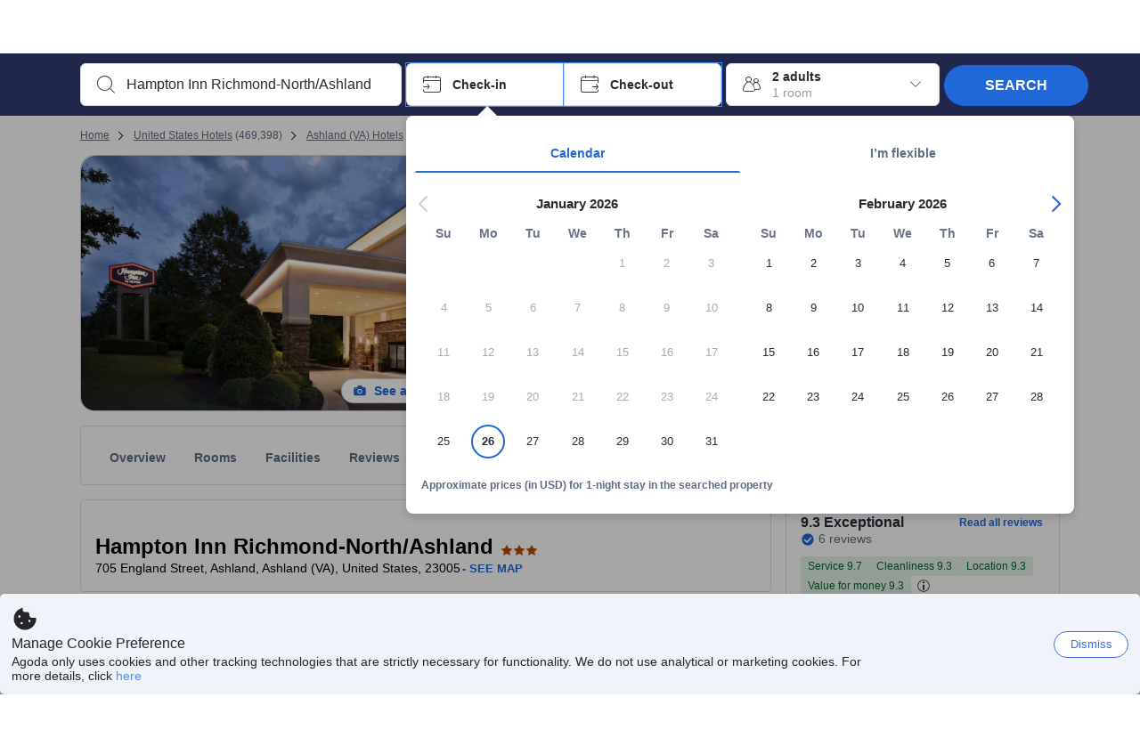

--- FILE ---
content_type: text/css
request_url: https://cdn6.agoda.net/cdn-accom-web/js/assets/browser-bundle/5135-77bcb39418e6.css
body_size: 3829
content:
.HostBadge__TopHost{cursor:default;display:inline-block;font-family:inherit;font-size:12px;font-weight:700;line-height:100%}html[dir=ltr] .HostBadge__TopHost{margin-right:9px}html[dir=rtl] .HostBadge__TopHost{margin-left:6px}body:not(.themed) .HostBadge__TopHost{background-color:#f8f7f9;color:#2a2a2e}.HostBadge__TopHost{border-radius:3px;padding:2px 6px}.HostBadge__VerifiedHost{cursor:default;display:inline-block;font-family:inherit;font-size:12px;font-weight:700;line-height:100%}html[dir=ltr] .HostBadge__VerifiedHost{margin-right:9px}html[dir=rtl] .HostBadge__VerifiedHost{margin-left:6px}body:not(.themed) .HostBadge__VerifiedHost{background-color:#f8f7f9;color:#2a2a2e}.HostBadge__VerifiedHost{border-radius:3px;padding:2px 6px}html[dir=ltr] .HostBadge__Image{margin-right:5px}html[dir=rtl] .HostBadge__Image{margin-left:5px}.HostBadge__Text{vertical-align:middle}.property-recommended-properties-root{font-weight:700;margin-top:50px}.property-recommended-properties-root .agoda-homes-badge{border-radius:5px;color:#fff;display:inline-block;font-size:12px;font-weight:600;padding:3px 8px}html[dir=ltr] .property-recommended-properties-root .agoda-homes-badge{background:linear-gradient(90deg,#ff567d,#fe9a8b)}html[dir=rtl] .property-recommended-properties-root .agoda-homes-badge{background:linear-gradient(270deg,#ff567d,#fe9a8b)}.property-recommended-properties-root .agoda-homes-badge{background-color:#ff567d;font-family:Arial Rounded MT,Arial;font-weight:700;text-transform:lowercase}.property-recommended-properties-root .agoda-homes-badge:before{content:"";font-family:icons}html[dir=ltr] .property-recommended-properties-root .agoda-homes-badge:before{padding-right:5px}html[dir=rtl] .property-recommended-properties-root .agoda-homes-badge:before{padding-left:5px}.property-recommended-properties-root .agoda-homes-badge:before{display:inline-block}html:lang(AE) .property-recommended-properties-root .agoda-homes-badge{font-family:tahoma}.property-recommended-properties-root .agoda-homes-badge{display:inline}html[dir=ltr] .property-recommended-properties-root .agoda-homes-badge{margin-right:6px}html[dir=rtl] .property-recommended-properties-root .agoda-homes-badge{margin-left:6px}.property-recommended-properties-root .visibility-component{height:1px;width:100%}.property-recommended-properties-root .heading{font-size:24px;padding-bottom:77px;padding-top:20px;text-transform:none;vertical-align:middle}.property-recommended-properties-root .heading .header-text{font-size:28px;font-weight:400;line-height:40px}html[dir=ltr] .property-recommended-properties-root .heading .header-text{float:left}html[dir=rtl] .property-recommended-properties-root .heading .header-text{float:right}.property-recommended-properties-root .maps-recommended-property-entry-button{border:1px solid;border-radius:4px;cursor:pointer;font-size:14px;height:40px;outline:0;padding:10px 18px}html[dir=ltr] .property-recommended-properties-root .maps-recommended-property-entry-button{float:right}html[dir=rtl] .property-recommended-properties-root .maps-recommended-property-entry-button{float:left}html[dir=ltr] .property-recommended-properties-root .maps-recommended-property-entry-button .entry-icon{padding:0 8px 0 0}html[dir=rtl] .property-recommended-properties-root .maps-recommended-property-entry-button .entry-icon{padding:0 0 0 8px}.property-recommended-properties-root .maps-recommended-property-entry-button .entry-icon .entry-icon-size{width:18px}.property-recommended-properties-root .personalized-recommendations-hotel-list,.property-recommended-properties-root .recommended-properties-list{line-height:1.5}.property-recommended-properties-root .personalized-recommendations-hotel-list .horizontal-divider,.property-recommended-properties-root .recommended-properties-list .horizontal-divider{height:1px;margin:8px 0 0;vertical-align:middle;width:100%}.property-recommended-properties-root .personalized-recommendations-hotel-list .review-guestrating,.property-recommended-properties-root .recommended-properties-list .review-guestrating{padding-bottom:6px;padding-top:6px}.property-recommended-properties-root .personalized-recommendations-hotel-list .review-score,.property-recommended-properties-root .recommended-properties-list .review-score{font-size:16px;font-weight:800}.property-recommended-properties-root .personalized-recommendations-hotel-list .review-location,.property-recommended-properties-root .recommended-properties-list .review-location{display:table;margin:0;padding-top:13px;width:100%}.property-recommended-properties-root .personalized-recommendations-hotel-list .review-locationScore,.property-recommended-properties-root .recommended-properties-list .review-locationScore{display:table-cell;font-size:16px;font-weight:700;text-align:center;width:20%}html[dir=ltr] .property-recommended-properties-root .personalized-recommendations-hotel-list .review-locationScore-scorePane,html[dir=ltr] .property-recommended-properties-root .recommended-properties-list .review-locationScore-scorePane{float:right}html[dir=rtl] .property-recommended-properties-root .personalized-recommendations-hotel-list .review-locationScore-scorePane,html[dir=rtl] .property-recommended-properties-root .recommended-properties-list .review-locationScore-scorePane{float:left}.property-recommended-properties-root .personalized-recommendations-hotel-list .review-locationScore-scorePane .ReviewScore-Icon,.property-recommended-properties-root .recommended-properties-list .review-locationScore-scorePane .ReviewScore-Icon{font-size:44px;margin-bottom:0}.property-recommended-properties-root .personalized-recommendations-hotel-list .review-locationScore-scorePane .ReviewScore-Number,.property-recommended-properties-root .recommended-properties-list .review-locationScore-scorePane .ReviewScore-Number{font-size:16px}.property-recommended-properties-root .personalized-recommendations-hotel-list .review-locationText,.property-recommended-properties-root .recommended-properties-list .review-locationText{display:table-cell;font-weight:400;vertical-align:middle}.property-recommended-properties-root .personalized-recommendations-hotel-list .reviewBranding,.property-recommended-properties-root .recommended-properties-list .reviewBranding{display:table;width:100%}.property-recommended-properties-root .personalized-recommendations-hotel-list .reviewBranding-textPane,.property-recommended-properties-root .recommended-properties-list .reviewBranding-textPane{display:table-cell;padding-top:6px;vertical-align:top;width:80%}.property-recommended-properties-root .personalized-recommendations-hotel-list .reviewBranding-scorePane,.property-recommended-properties-root .recommended-properties-list .reviewBranding-scorePane{display:table-cell;width:20%}.property-recommended-properties-root .personalized-recommendations-hotel-list .reviewBranding-scoreText,.property-recommended-properties-root .recommended-properties-list .reviewBranding-scoreText{color:#2a2a2e;font-size:18px;font-weight:500;line-height:18px;margin:0}.property-recommended-properties-root .personalized-recommendations-hotel-list .reviewBranding-countText,.property-recommended-properties-root .recommended-properties-list .reviewBranding-countText{font-size:12px;line-height:2;margin-top:0}.property-recommended-properties-root .personalized-recommendations-hotel-list .reviewBranding-reviewScore .ReviewScore-Icon,.property-recommended-properties-root .recommended-properties-list .reviewBranding-reviewScore .ReviewScore-Icon{font-size:46px}.property-recommended-properties-root .personalized-recommendations-hotel-list .reviewBranding-reviewScore .ReviewScore-Number,.property-recommended-properties-root .recommended-properties-list .reviewBranding-reviewScore .ReviewScore-Number{font-size:18px}.property-recommended-properties-root .personalized-recommendations-hotel-list .review-location,.property-recommended-properties-root .recommended-properties-list .review-location{margin:8px 0}.property-recommended-properties-root .personalized-recommendations-hotel-list>table,.property-recommended-properties-root .recommended-properties-list>table{border-collapse:collapse}.property-recommended-properties-root .personalized-recommendations-hotel-list>table .highlighted,.property-recommended-properties-root .personalized-recommendations-hotel-list>table .highlighted-bottom,.property-recommended-properties-root .personalized-recommendations-hotel-list>table .highlighted-top,.property-recommended-properties-root .recommended-properties-list>table .highlighted,.property-recommended-properties-root .recommended-properties-list>table .highlighted-bottom,.property-recommended-properties-root .recommended-properties-list>table .highlighted-top{border-left:2px solid;border-right:2px solid}.property-recommended-properties-root .personalized-recommendations-hotel-list>table div,.property-recommended-properties-root .personalized-recommendations-hotel-list>table img,.property-recommended-properties-root .personalized-recommendations-hotel-list>table td,.property-recommended-properties-root .recommended-properties-list>table div,.property-recommended-properties-root .recommended-properties-list>table img,.property-recommended-properties-root .recommended-properties-list>table td{transition:all .4s ease}.property-recommended-properties-root .personalized-recommendations-hotel-list>table .highlighted-top,.property-recommended-properties-root .recommended-properties-list>table .highlighted-top{border-top:2px solid}.property-recommended-properties-root .personalized-recommendations-hotel-list>table .highlighted-bottom,.property-recommended-properties-root .recommended-properties-list>table .highlighted-bottom{border-bottom:2px solid}.property-recommended-properties-root .personalized-recommendations-hotel-list>table .no-padding-bottom,.property-recommended-properties-root .recommended-properties-list>table .no-padding-bottom{padding-bottom:0}.property-recommended-properties-root .personalized-recommendations-hotel-list>table .no-border-top,.property-recommended-properties-root .recommended-properties-list>table .no-border-top{border-top:0;border-top-style:hidden}html[dir=ltr] .property-recommended-properties-root .personalized-recommendations-hotel-list>table .no-border-right,html[dir=ltr] .property-recommended-properties-root .recommended-properties-list>table .no-border-right{border-right:0}html[dir=rtl] .property-recommended-properties-root .personalized-recommendations-hotel-list>table .no-border-right,html[dir=rtl] .property-recommended-properties-root .recommended-properties-list>table .no-border-right{border-left:0;border-right:1px solid}.property-recommended-properties-root .personalized-recommendations-hotel-list>table .no-border-bottom,.property-recommended-properties-root .recommended-properties-list>table .no-border-bottom{border-bottom:0;border-bottom-style:hidden}html[dir=ltr] .property-recommended-properties-root .personalized-recommendations-hotel-list>table .no-border-left,html[dir=ltr] .property-recommended-properties-root .recommended-properties-list>table .no-border-left{border-left:0}html[dir=rtl] .property-recommended-properties-root .personalized-recommendations-hotel-list>table .no-border-left,html[dir=rtl] .property-recommended-properties-root .recommended-properties-list>table .no-border-left{border-left:1px solid;border-right:0}.property-recommended-properties-root .personalized-recommendations-hotel-list>table td,.property-recommended-properties-root .personalized-recommendations-hotel-list>table th,.property-recommended-properties-root .recommended-properties-list>table td,.property-recommended-properties-root .recommended-properties-list>table th{border:1px solid}.property-recommended-properties-root .personalized-recommendations-hotel-list>table td,.property-recommended-properties-root .recommended-properties-list>table td{margin:0;max-width:230px;min-width:182px;padding:10px;vertical-align:top;width:182px}.property-recommended-properties-root .personalized-recommendations-hotel-list>table td>.hotelname,.property-recommended-properties-root .recommended-properties-list>table td>.hotelname{cursor:pointer;margin:10px 0 4px}.property-recommended-properties-root .personalized-recommendations-hotel-list>table .property-image,.property-recommended-properties-root .recommended-properties-list>table .property-image{cursor:pointer;display:block;height:117px;margin:0 auto;width:208px}html[dir=ltr] .property-recommended-properties-root .personalized-recommendations-hotel-list .rc-neighborhood__icon,html[dir=ltr] .property-recommended-properties-root .recommended-properties-list .rc-neighborhood__icon{margin-right:4px}html[dir=rtl] .property-recommended-properties-root .personalized-recommendations-hotel-list .rc-neighborhood__icon,html[dir=rtl] .property-recommended-properties-root .recommended-properties-list .rc-neighborhood__icon{margin-left:4px}.property-recommended-properties-root .personalized-recommendations-hotel-list .current-property,.property-recommended-properties-root .recommended-properties-list .current-property{cursor:pointer;position:relative}.property-recommended-properties-root .personalized-recommendations-hotel-list .current-property-label,.property-recommended-properties-root .recommended-properties-list .current-property-label{bottom:0;font-size:12px;height:24px;letter-spacing:.5px;line-height:2;position:absolute;text-align:center;top:auto;width:125px}.property-recommended-properties-root .personalized-recommendations-hotel-list .current-property-image,.property-recommended-properties-root .recommended-properties-list .current-property-image{border:2px solid;margin:0}.property-recommended-properties-root .personalized-recommendations-hotel-list .hotelname-panel,.property-recommended-properties-root .recommended-properties-list .hotelname-panel{position:relative}.property-recommended-properties-root .personalized-recommendations-hotel-list .hotelname-panel .hotelname,.property-recommended-properties-root .recommended-properties-list .hotelname-panel .hotelname{cursor:pointer;margin:10px 0 4px;word-break:break-word}html[dir=ltr] .property-recommended-properties-root .personalized-recommendations-hotel-list .hotelname-panel .padding-right,html[dir=ltr] .property-recommended-properties-root .recommended-properties-list .hotelname-panel .padding-right{padding-right:22px}html[dir=rtl] .property-recommended-properties-root .personalized-recommendations-hotel-list .hotelname-panel .padding-right,html[dir=rtl] .property-recommended-properties-root .recommended-properties-list .hotelname-panel .padding-right{padding-left:22px}.property-recommended-properties-root .personalized-recommendations-hotel-list .Engagement__Cell,.property-recommended-properties-root .recommended-properties-list .Engagement__Cell{font-size:12px;line-height:16px;padding-top:0}html[dir=ltr] .property-recommended-properties-root .personalized-recommendations-hotel-list .Engagement__Cell,html[dir=ltr] .property-recommended-properties-root .recommended-properties-list .Engagement__Cell{text-align:left}html[dir=rtl] .property-recommended-properties-root .personalized-recommendations-hotel-list .Engagement__Cell,html[dir=rtl] .property-recommended-properties-root .recommended-properties-list .Engagement__Cell{text-align:right}.property-recommended-properties-root .personalized-recommendations-hotel-list .Engagement__Counter,.property-recommended-properties-root .recommended-properties-list .Engagement__Counter{font-size:16px}.property-recommended-properties-root .personalized-recommendations-hotel-list .property-bestvalue-label,.property-recommended-properties-root .recommended-properties-list .property-bestvalue-label{bottom:0;font-size:12px;font-weight:500;height:24px;line-height:2;padding-left:6px;padding-right:6px;position:absolute;text-align:center;top:auto}html[dir=rtl] .property-recommended-properties-root .personalized-recommendations-hotel-list .property-bestvalue-label,html[dir=rtl] .property-recommended-properties-root .recommended-properties-list .property-bestvalue-label{left:0}html[dir=ltr] .property-recommended-properties-root .personalized-recommendations-hotel-list .property-bestvalue-label,html[dir=ltr] .property-recommended-properties-root .recommended-properties-list .property-bestvalue-label{right:0}.property-recommended-properties-root .personalized-recommendations-hotel-list .property-currently-viewing-label,.property-recommended-properties-root .recommended-properties-list .property-currently-viewing-label{bottom:auto;font-size:12px;font-weight:500;height:24px;line-height:2;padding-left:6px;padding-right:6px;position:absolute;text-align:center;top:0}html[dir=ltr] .property-recommended-properties-root .personalized-recommendations-hotel-list .property-currently-viewing-label,html[dir=ltr] .property-recommended-properties-root .recommended-properties-list .property-currently-viewing-label{left:0}html[dir=rtl] .property-recommended-properties-root .personalized-recommendations-hotel-list .property-currently-viewing-label,html[dir=rtl] .property-recommended-properties-root .recommended-properties-list .property-currently-viewing-label{right:0}.property-recommended-properties-root .personalized-recommendations-hotel-list .crossedout-rate,.property-recommended-properties-root .recommended-properties-list .crossedout-rate{display:inline-block;text-decoration:line-through}html[dir=ltr] .property-recommended-properties-root .personalized-recommendations-hotel-list .crossedout-rate,html[dir=ltr] .property-recommended-properties-root .recommended-properties-list .crossedout-rate{margin-right:4px}html[dir=rtl] .property-recommended-properties-root .personalized-recommendations-hotel-list .crossedout-rate,html[dir=rtl] .property-recommended-properties-root .recommended-properties-list .crossedout-rate{margin-left:4px}.property-recommended-properties-root .personalized-recommendations-hotel-list .price,.property-recommended-properties-root .recommended-properties-list .price{font-size:18px}.property-recommended-properties-root .personalized-recommendations-hotel-list .supplied-by,.property-recommended-properties-root .recommended-properties-list .supplied-by{font-size:11px}.property-recommended-properties-root .personalized-recommendations-hotel-list .unavailable,.property-recommended-properties-root .recommended-properties-list .unavailable{text-decoration:line-through}.property-recommended-properties-root .personalized-recommendations-hotel-list .badge,.property-recommended-properties-root .recommended-properties-list .badge{border-radius:3px}html[dir=rtl] .property-recommended-properties-root .personalized-recommendations-hotel-list .ficon-star-style,html[dir=rtl] .property-recommended-properties-root .recommended-properties-list .ficon-star-style{-webkit-transform:scaleX(-1);transform:scaleX(-1)}html[dir=ltr] .property-recommended-properties-root .personalized-recommendations-hotel-list .ficon-deal-gift-card,html[dir=ltr] .property-recommended-properties-root .recommended-properties-list .ficon-deal-gift-card{padding-right:5px}html[dir=rtl] .property-recommended-properties-root .personalized-recommendations-hotel-list .ficon-deal-gift-card,html[dir=rtl] .property-recommended-properties-root .recommended-properties-list .ficon-deal-gift-card{padding-left:5px}.property-recommended-properties-root .personalized-recommendations-hotel-list .booknow-button,.property-recommended-properties-root .personalized-recommendations-hotel-list .moredetail-button,.property-recommended-properties-root .recommended-properties-list .booknow-button,.property-recommended-properties-root .recommended-properties-list .moredetail-button{border:none;border-radius:3px;cursor:pointer;height:40px;width:203px}.property-recommended-properties-root .personalized-recommendations-hotel-list .booknow-button,.property-recommended-properties-root .personalized-recommendations-hotel-list .moredetail-button,.property-recommended-properties-root .personalized-recommendations-hotel-list .recommended-properties-list .booknow-button,.property-recommended-properties-root .personalized-recommendations-hotel-list .recommended-properties-list .moredetail-button,.property-recommended-properties-root .recommended-properties-list .booknow-button,.property-recommended-properties-root .recommended-properties-list .moredetail-button,.property-recommended-properties-root .recommended-properties-list .personalized-recommendations-hotel-list .booknow-button,.property-recommended-properties-root .recommended-properties-list .personalized-recommendations-hotel-list .moredetail-button{border-radius:3px;cursor:pointer;height:40px;width:203px}.property-recommended-properties-root .personalized-recommendations-hotel-list .booknow-button,.property-recommended-properties-root .recommended-properties-list .booknow-button{border:none}.property-recommended-properties-root .personalized-recommendations-hotel-list .moredetail-button,.property-recommended-properties-root .recommended-properties-list .moredetail-button{border:1px solid}.property-recommended-properties-root .personalized-recommendations-hotel-list .current-property-image,.property-recommended-properties-root .recommended-properties-list .current-property-image{border:0}.property-recommended-properties-root .personalized-recommendations-hotel-list .hotelImage-panel,.property-recommended-properties-root .recommended-properties-list .hotelImage-panel{position:relative}.property-recommended-properties-root .personalized-recommendations-hotel-list .hotelImage-panel .dismiss-property-area,.property-recommended-properties-root .recommended-properties-list .hotelImage-panel .dismiss-property-area{cursor:pointer;height:26px;position:absolute;top:0;width:26px}html[dir=ltr] .property-recommended-properties-root .personalized-recommendations-hotel-list .hotelImage-panel .dismiss-property-area,html[dir=ltr] .property-recommended-properties-root .recommended-properties-list .hotelImage-panel .dismiss-property-area{right:0}html[dir=rtl] .property-recommended-properties-root .personalized-recommendations-hotel-list .hotelImage-panel .dismiss-property-area,html[dir=rtl] .property-recommended-properties-root .recommended-properties-list .hotelImage-panel .dismiss-property-area{left:0}.property-recommended-properties-root .personalized-recommendations-hotel-list .hotelImage-panel .dismiss-button,.property-recommended-properties-root .recommended-properties-list .hotelImage-panel .dismiss-button{cursor:pointer;font-size:13px;height:13px;position:absolute;top:10px}html[dir=ltr] .property-recommended-properties-root .personalized-recommendations-hotel-list .hotelImage-panel .dismiss-button,html[dir=ltr] .property-recommended-properties-root .recommended-properties-list .hotelImage-panel .dismiss-button{right:10px}html[dir=rtl] .property-recommended-properties-root .personalized-recommendations-hotel-list .hotelImage-panel .dismiss-button,html[dir=rtl] .property-recommended-properties-root .recommended-properties-list .hotelImage-panel .dismiss-button{left:10px}.property-recommended-properties-root .personalized-recommendations-hotel-list .with-percentage,.property-recommended-properties-root .recommended-properties-list .with-percentage{height:56px;padding:0 10px;position:relative;vertical-align:middle;z-index:-1}html[dir=ltr] .property-recommended-properties-root .personalized-recommendations-hotel-list .with-percentage,html[dir=ltr] .property-recommended-properties-root .recommended-properties-list .with-percentage{text-align:right}html[dir=rtl] .property-recommended-properties-root .personalized-recommendations-hotel-list .with-percentage,html[dir=rtl] .property-recommended-properties-root .recommended-properties-list .with-percentage{text-align:left}.property-recommended-properties-root .personalized-recommendations-hotel-list .with-percentage .discount,.property-recommended-properties-root .recommended-properties-list .with-percentage .discount{display:table;font-size:10px;font-weight:400;height:56px;position:absolute;text-align:center;text-transform:uppercase;top:0;white-space:nowrap}html[dir=ltr] .property-recommended-properties-root .personalized-recommendations-hotel-list .with-percentage .discount,html[dir=ltr] .property-recommended-properties-root .recommended-properties-list .with-percentage .discount{left:0}html[dir=rtl] .property-recommended-properties-root .personalized-recommendations-hotel-list .with-percentage .discount,html[dir=rtl] .property-recommended-properties-root .recommended-properties-list .with-percentage .discount{right:0}.property-recommended-properties-root .personalized-recommendations-hotel-list .with-percentage .discount-content,.property-recommended-properties-root .recommended-properties-list .with-percentage .discount-content{display:table-cell;height:56px;padding:0 15px;vertical-align:middle}.property-recommended-properties-root .personalized-recommendations-hotel-list .with-percentage .discount-percentage,.property-recommended-properties-root .recommended-properties-list .with-percentage .discount-percentage{display:block;font-size:20px;margin-bottom:-4px;text-transform:lowercase}.property-recommended-properties-root .personalized-recommendations-hotel-list .with-percentage .price,.property-recommended-properties-root .recommended-properties-list .with-percentage .price{display:block;font-size:16px;font-weight:700;margin-top:-5px}.property-recommended-properties-root .personalized-recommendations-hotel-list .with-percentage .price--sold-out,.property-recommended-properties-root .recommended-properties-list .with-percentage .price--sold-out{font-size:12px;font-weight:700;margin:0 -5px}html[dir=ltr] .property-recommended-properties-root .personalized-recommendations-hotel-list .with-percentage .price--sold-out,html[dir=ltr] .property-recommended-properties-root .recommended-properties-list .with-percentage .price--sold-out{text-align:left}html[dir=rtl] .property-recommended-properties-root .personalized-recommendations-hotel-list .with-percentage .price--sold-out,html[dir=rtl] .property-recommended-properties-root .recommended-properties-list .with-percentage .price--sold-out{text-align:right}.property-recommended-properties-root .personalized-recommendations-hotel-list .with-percentage .price.sold-out-message,.property-recommended-properties-root .recommended-properties-list .with-percentage .price.sold-out-message{text-align:center}.property-recommended-properties-root .personalized-recommendations-hotel-list .with-percentage .price.sold-out-message i,.property-recommended-properties-root .recommended-properties-list .with-percentage .price.sold-out-message i{font-size:40px}.property-recommended-properties-root .personalized-recommendations-hotel-list .with-percentage .price.sold-out-message span,.property-recommended-properties-root .recommended-properties-list .with-percentage .price.sold-out-message span{display:block}.property-recommended-properties-root .personalized-recommendations-hotel-list .with-percentage .price-from,.property-recommended-properties-root .recommended-properties-list .with-percentage .price-from{display:block;font-size:12px}.property-recommended-properties-root .personalized-recommendations-hotel-list .with-percentage .crossedout-rate,.property-recommended-properties-root .recommended-properties-list .with-percentage .crossedout-rate{display:inline;font-size:12px;margin-right:0;position:relative;text-decoration:none}.property-recommended-properties-root .personalized-recommendations-hotel-list .with-percentage .crossedout-rate:before,.property-recommended-properties-root .recommended-properties-list .with-percentage .crossedout-rate:before{border-top:1px solid;content:"";position:absolute;right:0;top:50%;width:100%}html[dir=ltr] .property-recommended-properties-root .personalized-recommendations-hotel-list .with-percentage .crossedout-rate:before,html[dir=ltr] .property-recommended-properties-root .recommended-properties-list .with-percentage .crossedout-rate:before{-webkit-transform:rotate(-10deg);transform:rotate(-10deg)}html[dir=rtl] .property-recommended-properties-root .personalized-recommendations-hotel-list .with-percentage .crossedout-rate:before,html[dir=rtl] .property-recommended-properties-root .recommended-properties-list .with-percentage .crossedout-rate:before{-webkit-transform:rotate(-350deg);transform:rotate(-350deg)}.property-recommended-properties-root .personalized-recommendations-hotel-list .hidden-property,.property-recommended-properties-root .recommended-properties-list .hidden-property{border-bottom-style:hidden;border-top-style:hidden;min-width:0;overflow:hidden;padding:0;width:0}.property-recommended-properties-root .personalized-recommendations-hotel-list .hidden-property div,.property-recommended-properties-root .recommended-properties-list .hidden-property div{height:0;overflow:hidden;width:0}.property-recommended-properties-root .personalized-recommendations-hotel-list .hidden-property img,.property-recommended-properties-root .recommended-properties-list .hidden-property img{border:0;overflow:hidden;padding:0;width:0}.property-recommended-properties-root .personalized-recommendations-hotel-list .hidden-property i,.property-recommended-properties-root .recommended-properties-list .hidden-property i{overflow:hidden;width:0}.property-recommended-properties-root .personalized-recommendations-hotel-list .hidden-property li,.property-recommended-properties-root .recommended-properties-list .hidden-property li{min-width:0;overflow:hidden;padding:0;width:0}.property-recommended-properties-root .personalized-recommendations-hotel-list .hidden-property span,.property-recommended-properties-root .recommended-properties-list .hidden-property span{background:none;font-size:0}.property-recommended-properties-root .personalized-recommendations-hotel-list .hidden-property button,.property-recommended-properties-root .recommended-properties-list .hidden-property button{border:0;display:none;overflow:hidden;padding:0;width:0}.property-recommended-properties-root .personalized-recommendations-hotel-list .hidden-property .discount,.property-recommended-properties-root .recommended-properties-list .hidden-property .discount{visibility:hidden}.property-recommended-properties-root .personalized-recommendations-hotel-list .disappear-property,.property-recommended-properties-root .recommended-properties-list .disappear-property{clip:rect(0 0 0 0);height:1px;margin:-1px;overflow:hidden;padding:0;position:absolute;width:1px}.property-recommended-properties-root .personalized-recommendations-hotel-list .disappear-property .discount,.property-recommended-properties-root .recommended-properties-list .disappear-property .discount{visibility:hidden}.property-recommended-properties-root .personalized-recommendations-hotel-list .rc-whatyouget,.property-recommended-properties-root .recommended-properties-list .rc-whatyouget{padding:0}.property-recommended-properties-root .personalized-recommendations-hotel-list .rc-supplier-col.hidden-property .rc-supplier-item,.property-recommended-properties-root .recommended-properties-list .rc-supplier-col.hidden-property .rc-supplier-item{display:none}.property-recommended-properties-root .personalized-recommendations-hotel-list .rc-supplier-unavailable,.property-recommended-properties-root .recommended-properties-list .rc-supplier-unavailable{font-weight:400;text-align:center}.property-recommended-properties-root .personalized-recommendations-hotel-list .rc-supplier-container,.property-recommended-properties-root .recommended-properties-list .rc-supplier-container{display:table;width:100%}.property-recommended-properties-root .personalized-recommendations-hotel-list .rc-supplier-item,.property-recommended-properties-root .recommended-properties-list .rc-supplier-item{display:table-row}.property-recommended-properties-root .personalized-recommendations-hotel-list .rc-supplier-name,.property-recommended-properties-root .recommended-properties-list .rc-supplier-name{display:table-cell;font-size:12px;font-weight:400;width:45%}.property-recommended-properties-root .personalized-recommendations-hotel-list .rc-supplier-currency,.property-recommended-properties-root .personalized-recommendations-hotel-list .rc-supplier-price,.property-recommended-properties-root .recommended-properties-list .rc-supplier-currency,.property-recommended-properties-root .recommended-properties-list .rc-supplier-price{display:table-cell;padding:0 2px;vertical-align:middle;white-space:nowrap;width:1%}html[dir=ltr] .property-recommended-properties-root .personalized-recommendations-hotel-list .rc-supplier-currency,html[dir=ltr] .property-recommended-properties-root .personalized-recommendations-hotel-list .rc-supplier-price,html[dir=ltr] .property-recommended-properties-root .recommended-properties-list .rc-supplier-currency,html[dir=ltr] .property-recommended-properties-root .recommended-properties-list .rc-supplier-price{text-align:right}html[dir=rtl] .property-recommended-properties-root .personalized-recommendations-hotel-list .rc-supplier-currency,html[dir=rtl] .property-recommended-properties-root .personalized-recommendations-hotel-list .rc-supplier-price,html[dir=rtl] .property-recommended-properties-root .recommended-properties-list .rc-supplier-currency,html[dir=rtl] .property-recommended-properties-root .recommended-properties-list .rc-supplier-price{text-align:left}.property-recommended-properties-root .enable-scroll{overflow-x:scroll}.property-recommended-properties-root .FavoriteHeart{cursor:pointer;font-size:20px;height:18px;position:absolute;top:0;width:18px}html[dir=ltr] .property-recommended-properties-root .FavoriteHeart{right:0}html[dir=rtl] .property-recommended-properties-root .FavoriteHeart{left:0}.property-recommended-properties-root .FavoriteHeart-icon,.property-recommended-properties-root .FavoriteHeart-layout{position:absolute}.personalized-recommended-properties{margin-top:0}.star-rating-tooltip .rc-tooltip-inner{max-width:240px}.BestSellerBadge{position:absolute;top:0}html[dir=ltr] .BestSellerBadge{left:0}html[dir=rtl] .BestSellerBadge{right:0}.BestSellerBadge{font-size:12px;font-weight:500;height:24px;padding:4px 6px;text-align:center}@keyframes scaleUpContainer{to{transform:scale(1)}}@keyframes rotateClockLongArm{to{transform:rotate(1turn)}}@keyframes rotateClockShortArm{to{left:41%;top:28%;transform:rotate(220deg)}}@keyframes slideUpLoading{to{transform:translateY(-52px)}}@keyframes slideDownLoading{to{transform:translateY(42px)}}.soldOut__content.soldOut__content--animate .clock__container{animation:scaleUpContainer .1s ease 1.2s 1 forwards}.soldOut__content.soldOut__content--animate .clock__container .clock__clockArmWrapper--longArm{animation:rotateClockLongArm .8s ease-in-out 1.2s 1 forwards}.soldOut__content.soldOut__content--animate .clock__container .clock__clockArmWrapper--shortArm{animation:rotateClockShortArm .8s ease-in-out 1.2s 1 forwards}.soldOut__content.soldOut__content--animate .clock__container .clock__loading--left{animation:slideUpLoading .2s ease-in 1.5s 1 forwards}.soldOut__content.soldOut__content--animate .clock__container .clock__loading--right{animation:slideDownLoading .2s ease 1.7s 1 forwards}.soldOut__content.soldOut__content--animate .clock__container--static,.soldOut__content.soldOut__content--animate .clock__container--static .clock__clockArmWrapper--longArm,.soldOut__content.soldOut__content--animate .clock__container--static .clock__clockArmWrapper--shortArm,.soldOut__content.soldOut__content--animate .clock__container--static .clock__loading--left,.soldOut__content.soldOut__content--animate .clock__container--static .clock__loading--right{animation:none}.UrgencyCard.UrgencyCard--animate.UrgencyCard--masterRoomSoldOut .clock__container{animation:scaleUpContainer .1s ease .5s 1 forwards}.UrgencyCard.UrgencyCard--animate.UrgencyCard--masterRoomSoldOut .clock__container .clock__clockArmWrapper--longArm{animation:rotateClockLongArm .8s ease-in-out .5s 1 forwards}.UrgencyCard.UrgencyCard--animate.UrgencyCard--masterRoomSoldOut .clock__container .clock__clockArmWrapper--shortArm{animation:rotateClockShortArm .8s ease-in-out .5s 1 forwards}.UrgencyCard.UrgencyCard--animate.UrgencyCard--masterRoomSoldOut .clock__container .clock__loading--left{animation:slideUpLoading .2s ease-in .8s 1 forwards}.UrgencyCard.UrgencyCard--animate.UrgencyCard--masterRoomSoldOut .clock__container .clock__loading--right{animation:slideDownLoading .2s ease 1s 1 forwards}.UrgencyCard.UrgencyCard--animate.UrgencyCard--masterRoomSoldOut .clock__container--static,.UrgencyCard.UrgencyCard--animate.UrgencyCard--masterRoomSoldOut .clock__container--static .clock__clockArmWrapper--longArm,.UrgencyCard.UrgencyCard--animate.UrgencyCard--masterRoomSoldOut .clock__container--static .clock__clockArmWrapper--shortArm,.UrgencyCard.UrgencyCard--animate.UrgencyCard--masterRoomSoldOut .clock__container--static .clock__loading--left,.UrgencyCard.UrgencyCard--animate.UrgencyCard--masterRoomSoldOut .clock__container--static .clock__loading--right{animation:none}.UserEngagement.soldOut__content.soldOut__content--animate .clock__container{animation:scaleUpContainer .1s ease .2s 1 forwards}.UserEngagement.soldOut__content.soldOut__content--animate .clock__container .clock__clockArmWrapper--longArm{animation:rotateClockLongArm .8s ease-in-out .2s 1 forwards}.UserEngagement.soldOut__content.soldOut__content--animate .clock__container .clock__clockArmWrapper--shortArm{animation:rotateClockShortArm .8s ease-in-out .2s 1 forwards}.UserEngagement.soldOut__content.soldOut__content--animate .clock__container .clock__loading--left{animation:slideUpLoading .2s ease-in .5s 1 forwards}.UserEngagement.soldOut__content.soldOut__content--animate .clock__container .clock__loading--right{animation:slideDownLoading .2s ease .7s 1 forwards}.UserEngagement.soldOut__content.soldOut__content--animate .clock__container--static,.UserEngagement.soldOut__content.soldOut__content--animate .clock__container--static .clock__clockArmWrapper--longArm,.UserEngagement.soldOut__content.soldOut__content--animate .clock__container--static .clock__clockArmWrapper--shortArm,.UserEngagement.soldOut__content.soldOut__content--animate .clock__container--static .clock__loading--left,.UserEngagement.soldOut__content.soldOut__content--animate .clock__container--static .clock__loading--right{animation:none}.clock__container{border-radius:50%;display:block;height:50px;left:14px;overflow:hidden;padding:0;position:absolute;top:12px;width:60px}body:not(.themed) .clock__container{background-color:#fdf3f3}.clock__container{transform:scale(0)}html[dir=rtl] .clock__container{left:0;right:5px}.ie9 .clock__container{transform:scale(1)}.clock__layer{border-radius:50%;position:absolute}.clock__layer--one{height:40px;left:5px;overflow:hidden;top:5px;width:40px}body:not(.themed) .clock__layer--one{background-color:#fdf3f3}.clock__layer--two{height:36px;left:7px;top:7px;width:36px}body:not(.themed) .clock__layer--two{background-color:#fdf3f3}.clock__loading{height:40px;position:absolute;width:40px}body:not(.themed) .clock__loading{background-color:#b42424}.clock__loading--left{bottom:-52px;left:-13px}.ie9 .clock__loading--left{transform:translateY(-52px)}.clock__loading--right{left:25px;top:-50px}.ie9 .clock__loading--right{transform:translateY(42px)}.clock__gap{bottom:-10px;height:16px;position:absolute;right:0;width:16px}body:not(.themed) .clock__gap{background-color:#fdf3f3}.clock__clockArmWrapper{left:40%;position:absolute;transform-origin:50% 90%;transition:transform 1s;width:4px}.clock__clockArmWrapper--longArm{top:19%}.clock__clockArmWrapper--longArm .clock__clockArm{height:14px}.clock__clockArmWrapper--shortArm{top:30%}.ie9 .clock__clockArmWrapper--shortArm{left:41%;top:28%;transform:rotate(220deg)}.clock__clockArmWrapper--shortArm .clock__clockArm{height:8px}.clock__clockArm{border-radius:10px;margin-left:1px;width:2px}body:not(.themed) .clock__clockArm{background-color:#b42424}.clock__clockArmDot{border-radius:50%;height:4px;width:4px}body:not(.themed) .clock__clockArmDot{background-color:#b42424}.clock__container--static{transform:scale(1)}.clock__container--static .clock__loading--left{transform:translateY(-52px)}.clock__container--static .clock__loading--right{transform:translateY(42px)}.clock__container--static .clock__clockArmWrapper--shortArm{left:41%;top:28%;transform:rotate(220deg)}@media(max-width:1100px){.clock__container{left:10px}}.property-clock.clock__container{width:50px}body:not(.themed) .property-clock.clock__container,body:not(.themed) .property-clock.clock__container .clock__layer--one,body:not(.themed) .property-clock.clock__container .clock__layer--two{background-color:#e12d2d}body:not(.themed) .property-clock.clock__container .clock__loading{background-color:#fff}body:not(.themed) .property-clock.clock__container .clock__gap{background-color:#e12d2d}html[dir=ltr] .property-clock.clock__container .clock__clockArmWrapper{left:48%}html[dir=rtl] .property-clock.clock__container .clock__clockArmWrapper{left:46%}.property-clock.clock__container .clock__clockArmWrapper{transform-origin:100% 86%}body:not(.themed) .property-clock.clock__container .clock__clockArm,body:not(.themed) .property-clock.clock__container .clock__clockArmDot{background-color:#fff}.SimilarPropertiesBanner{border:1px solid;padding:18px 0;width:100%}.SimilarPropertiesBanner-AnimationContainer{position:relative}.SimilarPropertiesBanner-AnimationContainer .clock__container{top:-4px}html[dir=ltr] .SimilarPropertiesBanner-AnimationContainer .clock__container{left:14px}html[dir=rtl] .SimilarPropertiesBanner-AnimationContainer .clock__container{right:14px}.SimilarPropertiesBanner-TextContainer{display:inline-block}html[dir=ltr] .SimilarPropertiesBanner-TextContainer{margin-left:80px}html[dir=rtl] .SimilarPropertiesBanner-TextContainer{margin-right:80px}.SimilarPropertiesBanner-TextContainer__title{display:block;font-size:16px;font-weight:700}.SimilarPropertiesBanner-TextContainer__content{display:block;font-size:16px}
/*# sourceMappingURL=5135-77bcb39418e6.css.map*/

--- FILE ---
content_type: image/svg+xml
request_url: https://cdn6.agoda.net/cdn-design-system/icons/084fc246.svg
body_size: 384
content:
<svg version="1.1" xmlns="http://www.w3.org/2000/svg" viewBox="0 0 24 24"><g clip-path="url(#clip0_20706_6522)"><path fill-rule="evenodd" clip-rule="evenodd" d="m2.366 11.662 3.28 5.136c-.735.38-1.424.83-2.057 1.344-.29.236-.65.358-1.016.358a1.66 1.66 0 0 1-.62-.12c-.553-.222-.914-.71-.942-1.271a9.74 9.74 0 0 1 1.182-5.143l.173-.304Zm19.272-.014a9.773 9.773 0 0 1 1.351 5.454c-.027.565-.389 1.055-.945 1.278a1.627 1.627 0 0 1-1.633-.238 11.954 11.954 0 0 0-1.696-1.15l-.364-.196 3.287-5.148ZM17.45 7.684a10.98 10.98 0 0 1 2.21 1.551c.374.338.718.696 1.031 1.073l.23.286-3.645 5.708c-.73-.297-1.493-.53-2.282-.697l-.476-.093 2.932-7.828ZM6.583 7.676l2.933 7.83c-.81.141-1.596.35-2.349.625l-.447.172-3.637-5.695c.322-.415.678-.81 1.069-1.182a10.966 10.966 0 0 1 2.056-1.542l.375-.208ZM12 5.5c1.414 0 2.771.23 4.032.649.326.108.51.424.446.733l-.026.092-3.139 8.379a14.654 14.654 0 0 0-2.169-.034l-.423.03L7.58 6.964c-.126-.336.06-.707.419-.825A12.662 12.662 0 0 1 12 5.5Z"/></g><defs><clipPath id="clip0_20706_6522"><path d="M0 0h24v24H0z"/></clipPath></defs></svg>